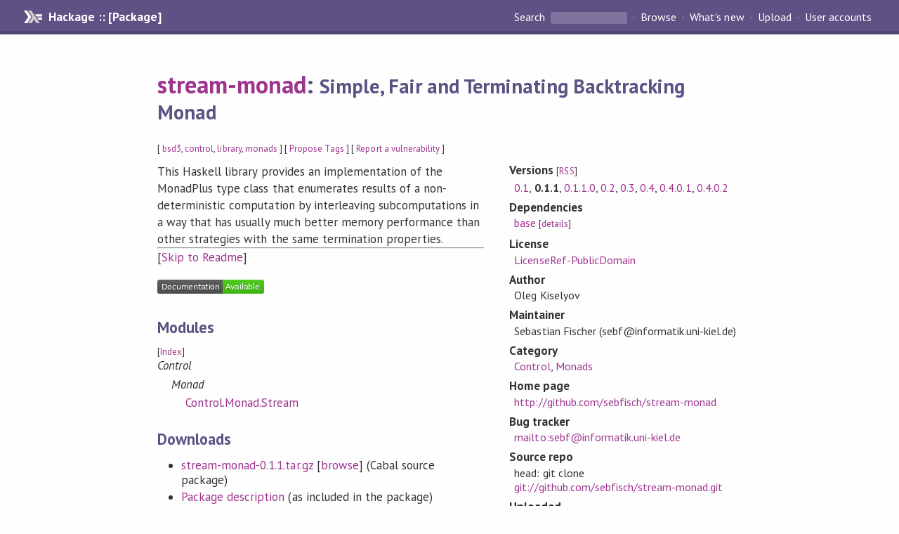

--- FILE ---
content_type: text/html; charset=utf-8
request_url: https://hackage.haskell.org/package/stream-monad-0.1.1
body_size: 6525
content:
<!DOCTYPE html>
<html>
<head>
  
  <meta name="viewport" content="width=device-width, initial-scale=1">
<link href="https://fonts.googleapis.com/css?family=PT+Sans:400,400i,700" rel="stylesheet">
<link rel="stylesheet" href="/static/hackage.css" type="text/css" />
<link rel="icon" type="image/png" href="/static/favicon.png" />
<link rel="search" type="application/opensearchdescription+xml" title="Hackage" href="/packages/opensearch.xml" />
  <link rel="stylesheet" href="https://cdn.jsdelivr.net/npm/prismjs@1.29.0/themes/prism-solarizedlight.min.css" media="(prefers-color-scheme: light)" />
  <link rel="stylesheet" href="https://cdn.jsdelivr.net/npm/prismjs@1.29.0/themes/prism-tomorrow.min.css" media="(prefers-color-scheme: dark)" />
  <title>
    stream-monad: Simple, Fair and Terminating Backtracking Monad
  </title>
  <meta name="twitter:card" content="summary" />
  <meta name="twitter:site" content="@hackage" />
  <meta property="og:url" content="//hackage.haskell.org/package/stream-monad" />
  <meta property="og:site_name" content="Hackage" />
  <meta property="og:type" content="website">
  <meta property="og:title" content="stream-monad" />
  <meta property="og:description" content="Simple, Fair and Terminating Backtracking Monad" />
  
  <link rel="canonical" href="https://hackage.haskell.org/package/stream-monad" />
  <script src="/static/jquery.min.js"></script>
  <script src="https://cdn.jsdelivr.net/npm/mathjax@3/es5/tex-chtml-full.js" type="text/javascript"></script>
  <base href="//hackage.haskell.org/package/stream-monad-0.1.1/" />
</head>

<body>
  <div id="page-header">

  <a class="caption" href="/">Hackage :: [Package]</a>

<ul class="links" id="page-menu">

    <li>
      <form action="/packages/search" method="get" class="search">
        <button type="submit">Search&nbsp;</button>
        <input type="text" name="terms" />
      </form>
    </li>

    <li><a href="/packages/browse">Browse</a></li>

    <li><a href="/packages/recent">What's new</a></li>

    <li><a href="/upload">Upload</a></li>

    <li><a href="/accounts">User accounts</a></li>
    

</ul>

</div>

  <div id="content">
    <h1><a href="//hackage.haskell.org/package/stream-monad">stream-monad</a>: <small>Simple, Fair and Terminating Backtracking Monad</small></h1>
    <div style="font-size: small">
      [ <a href="/packages/tag/bsd3">bsd3</a>, <a href="/packages/tag/control">control</a>, <a href="/packages/tag/library">library</a>, <a href="/packages/tag/monads">monads</a> ]
      [ <a href="/package/stream-monad/tags/edit">Propose Tags</a> ]
      [ <a href="https://github.com/haskell/security-advisories/blob/main/CONTRIBUTING.md">Report a vulnerability</a> ]
    </div>

          
    

    <div id="flex-container">
      <div id="left-pane">

        <div id="description">
                    <p>This Haskell library provides an implementation of the
MonadPlus type class that enumerates results of a
non-deterministic computation by interleaving
subcomputations in a way that has usually much better
memory performance than other strategies with the same
termination properties.</p>
          
                    <hr>
          [<a href="#readme">Skip to Readme</a>]
          
        </div>

        <div id="badges" style="margin-top: 20px;">
            
            
            
                          <img src="https://img.shields.io/static/v1?label=Documentation&message=Available&color=success" />
            
        </div>

        <div id="modules">
          <h2>Modules</h2><p style="font-size: small">[<a href="/package/stream-monad-0.1.1/docs/doc-index.html">Index</a>]</p><div id="module-list"><ul class="modules"><li><i>Control</i><ul class="modules"><li><i>Monad</i><ul class="modules"><li><span class="module"><a href="/package/stream-monad-0.1.1/docs/Control-Monad-Stream.html">Control.Monad.Stream</a></span></li></ul></li></ul></li></ul></div>
        </div>

        

        <div id="downloads">
          <h2>Downloads</h2><ul><li><a href="/package/stream-monad-0.1.1/stream-monad-0.1.1.tar.gz">stream-monad-0.1.1.tar.gz</a> [<a href="/package/stream-monad-0.1.1/src/">browse</a>] (Cabal source package)</li><li><a href="/package/stream-monad-0.1.1/stream-monad.cabal">Package description</a> (as included in the package)</li></ul>
        </div>

        <div id="maintainer-corner">
          <h4>Maintainer's Corner</h4>
          <p><a href="/package/stream-monad/maintainers">Package maintainers</a></p>
          <ul>
            <li>
              <a href="/user/SebastianFischer">SebastianFischer</a>
            </li>
          </ul>
          <p>For package maintainers and hackage trustees</p>
          <ul>
            <li>
              <a href="//hackage.haskell.org/package/stream-monad/maintain">
                edit package information
              </a>
            </li>
          </ul>
          <p>Candidates</p>
          <ul>
            <li>
              No Candidates
            </li>
          </ul>
        </div>

      </div><!-- /left-pane -->


      <div id="properties">
        <table class="properties">
          <tbody>

            <tr>
              <th>Versions <span style="font-weight:normal;font-size: small;">[<a href="/package/stream-monad.rss">RSS</a>]</span></th>
              <td><a href="/package/stream-monad-0.1">0.1</a>, <strong>0.1.1</strong>, <a href="/package/stream-monad-0.1.1.0">0.1.1.0</a>, <a href="/package/stream-monad-0.2">0.2</a>, <a href="/package/stream-monad-0.3">0.3</a>, <a href="/package/stream-monad-0.4">0.4</a>, <a href="/package/stream-monad-0.4.0.1">0.4.0.1</a>, <a href="/package/stream-monad-0.4.0.2">0.4.0.2</a></td>
            </tr>

            

            <tr>
              <th>Dependencies</th>
              <td><span style="white-space: nowrap"><a href="/package/base">base</a></span><span style="font-size: small"> [<a href="/package/stream-monad-0.1.1/dependencies">details</a>]</span></td>
            </tr>

            

            <tr>
              <th>License</th>
              <td class="word-wrap"><a href="/package/stream-monad-0.1.1/src/LICENSE">LicenseRef-PublicDomain</a></td>
            </tr>

            

            <tr>
              <th>Author</th>
              <td class="word-wrap">Oleg Kiselyov</td>
            </tr>
            <tr>
              <th>Maintainer</th>
              <td class="word-wrap">Sebastian Fischer (sebf@informatik.uni-kiel.de)</td>
            </tr>

            

            <!-- Obsolete/deprecated 'Stability' field hidden
                 c.f. http://stackoverflow.com/questions/3841218/conventions-for-stability-field-of-cabal-packages
            <tr>
              <th>Stability</th>
              <td>experimental</td>
            </tr>
            -->

                        <tr>
              <th>Category</th>
              <td><a href="/packages/#cat:Control">Control</a>, <a href="/packages/#cat:Monads">Monads</a></td>
            </tr>
            

                        <tr>
              <th>Home page</th>
              <td class="word-wrap">
                <a href=http://github.com/sebfisch/stream-monad>http://github.com/sebfisch/stream-monad</a>
              </td>
            </tr>
            

                        <tr>
              <th>Bug&nbsp;tracker</th>
              <td class="word-wrap">
                <a href="mailto:sebf@informatik.uni-kiel.de">mailto:sebf@informatik.uni-kiel.de</a>
              </td>
            </tr>
            

                        <tr>
              <th>Source&nbsp;repo</th>
              <td class="word-wrap">head: git clone <a href="git://github.com/sebfisch/stream-monad.git">git://github.com/sebfisch/stream-monad.git</a></td>
            </tr>
            

            <tr>
              <th>Uploaded</th>
              <td>by <a href="/user/SebastianFischer">SebastianFischer</a> at <span title="Sun Mar  1 10:40:35 UTC 2009">2009-03-01T10:40:35Z</span></td>
            </tr>


                        <tr>
              <th>Distributions</th>
              <td></td>
            </tr>
            

                        <tr>
              <th>Reverse Dependencies</th>
              <td>4 direct, 3 indirect <span style="font-size: small" class="revdepdetails"> [<a href="">details</a>]</span></td>
            </tr>
            <script>
              $('.revdepdetails').click(function(e) {
                e.preventDefault();
                var html = '<div><b>Direct</b><br /><p><a href="/package/acme-everything">acme-everything</a>, <a href="/package/cflp">cflp</a>, <a href="/package/language-boogie">language-boogie</a>, <a href="/package/regex-genex">regex-genex</a></p></div><div><b>Indirect</b><br /><p><a href="/package/hedgehog-gen-json">hedgehog-gen-json</a>, <a href="/package/quickcheck-regex">quickcheck-regex</a>, <a href="/package/quickcheck-relaxng">quickcheck-relaxng</a></p></div><span style="font-size: small"> [<a href="/package/stream-monad/reverse">details</a>]</span>'
                modal.open({ content: html});
              });
            </script>
            

            

            <tr>
              <th>Downloads</th>
              <td>6575 total (19 in the last 30 days)</td>
            </tr>

            <tr>
              <th> Rating</th>
              <td>(no votes yet)
              <span style="font-size: small">[estimated by <a href="https://en.wikipedia.org/wiki/Bayesian_average">Bayesian average</a>]</span></td>
            </tr>

            <tr>
              <th>Your&nbsp;Rating</th>
              <td>
                <ul class="star-rating">
                  <li class="star uncool" id="1">&lambda;</li>
                  <li class="star uncool" id="2">&lambda;</li>
                  <li class="star uncool" id="3">&lambda;</li>
                </ul>
              
              </td>
            </tr>
            <tr>
              <th>Status</th>
              <td>Docs uploaded by user<br />Build status unknown <span style="font-size: small">[<a href="/package/stream-monad-0.1.1/reports/">no reports yet</a>]</span></td>
            </tr>
          </tbody>
        </table>
      </div> <!-- /properties -->
    </div><!-- /flex-container -->

        <hr />
    <div id="readme-container">
      <h2 id="readme">Readme for stream-monad-0.1.1</h2>
      [<a href="#description">back to package description</a>]
      <div class="embedded-author-content"><pre>Simple, Fair and Terminating Backtracking Monad
===============================================

This Haskell library provides an implementation of the MonadPlus type
class that enumerates results of a non-deterministic computation by
interleaving subcomputations in a way that has usually much better
memory performance than other strategies with the same termination
properties.

More information is available on the authors website:

    http://okmij.org/ftp/Computation/monads.html#fair-bt-stream

</pre></div>
    </div>
    <script src="https://cdn.jsdelivr.net/npm/prismjs@v1.29.0/components/prism-core.min.js"></script>
    <script src="https://cdn.jsdelivr.net/npm/prismjs@v1.29.0/plugins/autoloader/prism-autoloader.min.js"></script>
    
  </div> <!-- /content -->

  <style>
  div#overlay {
    position: fixed;
    top: 0;
    left: 0;
    width: 100%;
    height: 100%;
    background: #000;
    opacity: 0.5;
    filter: alpha(opacity=50);
  }

  div#modal {
    position: absolute;
    width: 200px;
    background: rgba(0, 0, 0, 0.2);
    border-radius: 14px;
    padding: 8px;
  }

  div#modal #content {
    border-radius: 8px;
    padding: 20px;
  }

  div#modal #close {
    position: absolute;
    background: url([data-uri]) 0 0 no-repeat;
    width: 24px;
    height: 27px;
    display: block;
    text-indent: -9999px;
    top: -7px;
    right: -7px;
  }

  .cool {
    color: gold;
    text-shadow:
    -1px -1px 0 #000,
    1px -1px 0 #000,
    -1px 1px 0 #000,
    1px 1px 0 #000;
  }

  .uncool {
    color: white;
    text-shadow:
    -1px -1px 0 #000,
    1px -1px 0 #000,
    -1px 1px 0 #000,
    1px 1px 0 #000;
  }

  .star-rating {
    margin: 0;
    list-style-type: none;
    font-size: 150%;
    color: black;
  }

  .star-rating li {
    float: left;
    margin: 0 1% 0 1%;
    cursor: pointer;
  }

  .clear-rating {
    font-size: small;
  }

</style>

<script>
  // Modals
  var modal = (function() {
    var
      method = {},
      overlay,
      modal,
      content,
      close;

    // Center the modal in the viewport
    method.center = function() {
      var top, left;

      top = Math.max($(window).height() - modal.outerHeight(), 0) / 2;
      left = Math.max($(window).width() - modal.outerWidth(), 0) / 2;

      modal.css({
        top: top + $(window).scrollTop(),
        left: left + $(window).scrollLeft()
      });
    };

    // Open the modal
    method.open = function(settings) {
      content.empty().append(settings.content);

      modal.css({
        width: settings.width || 'auto',
        height: settings.height || 'auto'
      });

      method.center();
      $(window).bind('resize.modal', method.center);
      modal.show();
      overlay.show();
    };

    // Close the modal
    method.close = function() {
      modal.hide();
      overlay.hide();
      content.empty();
      $(window).unbind('resize.modal');
    };

    // Generate the HTML and add it to the document
    overlay = $('<div id="overlay"></div>');
    modal = $('<div id="modal"></div>');
    content = $('<div id="content"></div>');
    close = $('<a id="close" href="#">close</a>');

    modal.hide();
    overlay.hide();
    modal.append(content, close);

    $(document).ready(function() {
      $('body').append(overlay, modal);
    });

    close.click(function(e) {
      e.preventDefault();
      method.close();
    });

    return method;
  }());
</script>

<script>
  // Voting
  var votesUrl = '/package/stream-monad/votes';
  var star = {
    "id"       : undefined,
    "selected" : false
  };
  $('.star').mouseenter(function() {
    if (star.selected === false) {
      fill_stars(this.id, "in");
    }
  });
  $('.star').mouseleave(function() {
    if (star.selected === false) {
      fill_stars(this.id, "out");
    }
  });
  $('.star').click(function() {
    fill_stars(3, "out");
    fill_stars(this.id, "in");
    star.selected = true;
    star.id = this.id;
    var formData = {
      score: this.id
    }
    $.post(votesUrl, formData).done(function(data) {
        if(data != "Package voted for successfully") {
            modal.open({ content: data});
	}
    });
  });
  $('.clear-rating').click(function(e) {
    e.preventDefault()
    fill_stars(3, "out");
    star.selected = false;
    $.ajax({
      url: votesUrl,
      type: 'DELETE',
      success: function(result) {
        if(result != "Package vote removed successfully") {
          modal.open({ content: result });
	}
      }
    });
  });
  $(function() {
       var userRating = parseInt($("#userRating").val(),10);
       if(userRating > 0) {
         fill_stars(userRating,"in")
         star.selected = true;
         star.id       = userRating;
       }
  });
  var fill_stars = function(num, direction) {
    if (direction === "in")
      for (i = 0; i <= parseInt(num); i++)
        $("#" + i).removeClass('uncool').addClass('cool');
    else
      for (i = 0; i <= parseInt(num); i++)
        $("#" + i).removeClass('cool').addClass('uncool');
  }
</script>
  <div style="clear:both"></div>
  <div id="footer">
  <p>
    Produced by <a href="/">hackage</a> and <a href="http://haskell.org/cabal/">Cabal</a> 3.12.1.0.
  </p>
</div>

  

  

</body>
</html>

--- FILE ---
content_type: image/svg+xml
request_url: https://hackage.haskell.org/static/icons/ic_haskell_grayscale_32.svg
body_size: 454
content:
<svg width="32" height="32" viewBox="0 0 32 32" xmlns="http://www.w3.org/2000/svg" xmlns:xlink="http://www.w3.org/1999/xlink"><title>ic_haskell_grayscale_32</title><desc>Created using Figma</desc><g transform="translate(2487 901)"><clipPath id="a" clip-rule="evenodd"><path d="M-2487-901h32v32h-32v-32z" fill="#FFF"/></clipPath><g clip-path="url(#a)"><use xlink:href="#b" transform="translate(-2484 -894)" fill="#FFF"/><use xlink:href="#c" transform="translate(-2477.88 -894)" fill="#CCC"/><use xlink:href="#d" transform="translate(-2465.14 -884.059)" fill="#FFF"/><use xlink:href="#e" transform="translate(-2468.2 -888.647)" fill="#FFF"/></g></g><defs><path id="b" d="M0 18.353l6.118-9.177L0 0h4.588l6.118 9.176-6.118 9.177H0z"/><path id="c" d="M0 18.353l6.118-9.177L0 0h4.588l12.235 18.353h-4.588l-3.823-5.736-3.824 5.736H0z"/><path id="d" d="M2.04 3.059L0 0h7.137v3.059H2.039z"/><path id="e" d="M2.04 3.059L0 0h10.196v3.059H2.039z"/></defs></svg>